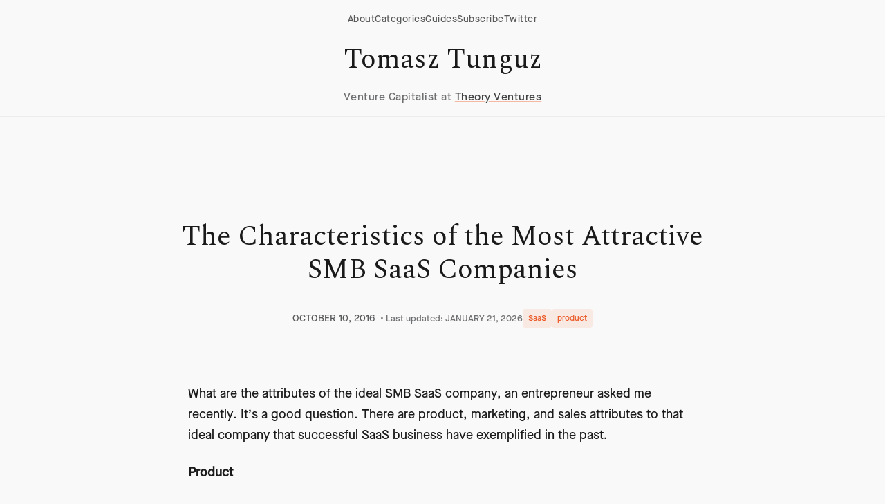

--- FILE ---
content_type: text/html; charset=utf-8
request_url: https://tomtunguz.com/ideal-smb-saas-company/
body_size: 12263
content:
<!DOCTYPE html>
<html lang="en" data-theme="theory-ventures">
<head>
    <meta charset="utf-8">
    <meta name="viewport" content="width=device-width, initial-scale=1">
    
    
    
        
    
    <title>The Characteristics of the Most Attractive SMB SaaS Companies | Tomasz Tunguz</title>
    
    <meta name="description" content="Discover the key attributes of winning SMB SaaS companies, from product design to network effects. Learn proven strategies for building scalable, high-growth software businesses.">

    
    
        <meta name="keywords" content="SMB SaaS, software as a service, NetSuite, Slack, Xero, HubSpot, customer acquisition, network effects, Tomasz Tunguz">
    

    
        <meta name="ai-summary" content="Explore key attributes that define successful SMB SaaS companies, focusing on product design, acquisition strategies, and market positioning.">
    

    
    
        <meta name="author" content="Tomasz Tunguz">
        <link rel="author" href="https://tomtunguz.com/about/">
    

    
    
        <meta name="article:author" content="Tomasz Tunguz">
        <meta name="article:publisher" content="Theory Ventures">
        
            
                <meta name="article:section" content="SaaS">
            
                <meta name="article:section" content="product">
            
        
        
            <meta name="article:published_time" content="2016-10-10T00:00:00Z">
        
        
            <meta name="article:modified_time" content="2026-01-21T17:10:59Z">
        
    

    
    
        <meta property="og:type" content="article">
    
    <meta property="og:title" content="The Characteristics of the Most Attractive SMB SaaS Companies">
    <meta property="og:description" content="Discover the key attributes of winning SMB SaaS companies, from product design to network effects. Learn proven strategies for building scalable, high-growth software businesses.">
    <meta property="og:url" content="https://www.tomtunguz.com/ideal-smb-saas-company/">
    <meta property="og:site_name" content="Tomasz Tunguz">
    
    
    

    
    
        
            
                <meta property="article:tag" content="SMB SaaS">
            
                <meta property="article:tag" content="software as a service">
            
                <meta property="article:tag" content="NetSuite">
            
                <meta property="article:tag" content="Slack">
            
                <meta property="article:tag" content="Xero">
            
                <meta property="article:tag" content="HubSpot">
            
                <meta property="article:tag" content="customer acquisition">
            
                <meta property="article:tag" content="network effects">
            
                <meta property="article:tag" content="Tomasz Tunguz">
            
        
        
            <meta property="article:section" content="SaaS">
        
    

    
    <meta name="twitter:card" content="summary_large_image">
    <meta name="twitter:site" content="@ttunguz">
    <meta name="twitter:creator" content="@ttunguz">
    <meta name="twitter:title" content="The Characteristics of the Most Attractive SMB SaaS Companies">
    <meta name="twitter:description" content="Discover the key attributes of winning SMB SaaS companies, from product design to network effects. Learn proven strategies for building scalable, high-growth software businesses.">
    
    
    

    
    <link rel="preconnect" href="https://fonts.googleapis.com">
    <link rel="preconnect" href="https://fonts.gstatic.com" crossorigin>
    <link rel="preconnect" href="https://res.cloudinary.com">
    
    <link rel="preconnect" href="https://www.googletagmanager.com">
    <link rel="dns-prefetch" href="https://f.convertkit.com">
    

    
    <style>
    :root{--colors--cream:#f9f9f9;--colors--black:#1a1a1a;--colors--orange:#eb5622;--colors--text:#333333;--colors--text-light:#666666;--colors--border:rgba(0,0,0,0.08);--colors--card-bg:#ffffff;--colors--nav-bg:rgba(249,249,249,0.95)}
    @font-face{font-family:'MaisonNeue';src:url('/fonts/MaisonNeue.ttf') format('truetype');font-weight:normal;font-style:normal;font-display:swap}
    *{margin:0;padding:0;box-sizing:border-box}
    html{-webkit-text-size-adjust:100%;font-family:'MaisonNeue',sans-serif;height:100%}
    body{margin:0;background-color:var(--colors--cream);color:var(--colors--text);font-family:'MaisonNeue',sans-serif;font-size:1.125rem;font-weight:400;line-height:1.6;overflow-x:hidden}
    body.homepage-mode{min-height:100vh}
    h1,h2,h3,h4,h5,h6{font-family:'Spectral',serif;margin:0;color:var(--colors--black)}
    a{color:var(--colors--black);text-decoration:underline;text-decoration-color:var(--colors--border);background-color:transparent}
    .navbar{position:fixed;top:0;left:0;right:0;z-index:1000;background:var(--colors--nav-bg);backdrop-filter:blur(10px)}
    </style>

    
    <link href="https://fonts.googleapis.com/css2?family=DM+Sans:ital,opsz,wght@0,9..40,300;0,9..40,400;0,9..40,500;0,9..40,700;1,9..40,300;1,9..40,400;1,9..40,500;1,9..40,700&family=Spectral:ital,wght@0,300;0,400;1,300;1,400&display=swap" rel="stylesheet">

    
    
    
        
    <link rel="stylesheet" href="https://www.tomtunguz.com/css/main.min.5656945a28b540c429d3e215ac586ebbba88dde33e56f947b622307e92edb3b1.css" media="print" onload="this.media='all'">
    <noscript><link rel="stylesheet" href="https://www.tomtunguz.com/css/main.min.5656945a28b540c429d3e215ac586ebbba88dde33e56f947b622307e92edb3b1.css"></noscript>
    
    
    
    <link rel="icon" type="image/x-icon" href="/favicon.ico">
    
    
    
        <script type="application/ld+json">
        {
            "@context": "https://schema.org",
            "@type": ["Article", "WebPage"],
            "headline": "\"The Characteristics of the Most Attractive SMB SaaS Companies\"",
            "description": "\"Discover the key attributes of winning SMB SaaS companies, from product design to network effects. Learn proven strategies for building scalable, high-growth software businesses.\"",
            "articleBody": "\"What are the attributes of the ideal SMB SaaS company, an entrepreneur asked me recently. It\\u0026rsquo;s a good question. There are product, marketing, and sales attributes to that ideal company that successful SaaS business have exemplified in the past.\\nProduct\\nA beautifully designed, simple and elegant product is the first and most important thing.\\nThe product satisfies the top three priority for the software buyer and consequently the software buyer uses a software very frequently. I believe that the next wave of SaaS companies will be centered around workflows, Event Driven SaaS, and this extends to SMB SaaS.\\nFor example, NetSuite is the application many small to medium businesses used to manage their financials. The finance teams of these businesses live within the product, and it has become the system of record for some of the most critical information within the business.\\nThe product has network effects and data network effects. In short as more people use the product and as more information is stored in the database, the more valuable it becomes. Slack is a classic example here. The more people use Slack, the more valuable it becomes, the more information is stored within it, the more people want to search the history, the more people pay. Human network effect plus data network effect reinforcing each other.\\nAcquisition\\nThe product enables self-education of a user. In other words, a user can sign up, immediately understand the value proposition of the product and decide whether or not to use it. This is a combination of a product attribute and an acquisition attribute. Slack is a terrific example.\\nThe product also grows through word-of-mouth as new users fall in love with it and become evangelists, spreading the word within their teams and companies and beyond. Zendesk grew in large part by building relationships with these evangelists.\\nThe company is able to acquire customers through many different channels including organic, channel partners, and a viable online paid acquisition strategy.\\nXero, the New Zealand based accounting company, has leveraged the accountant channel to dominate New Zealand and Australia, and expand into the UK and the United States. By educating accountants who then in turn educate their clients, Xero has built an enormous business.\\nSales \\u0026amp; Marketing\\nIdeally, the company creates a new category, the way that Hubspot defined inbound marketing. Building a brand that is synonymous with a category is a huge strategic advantage.\\nLast, the business and product are able to move upmarket as the market demands it of them. This means that the product can serve midmarket customers and the economics can justify an inside sales team. New Relic\\u0026rsquo;s evolution from smaller accounts into larger enterprise business is a great example.\\nI don\\u0026rsquo;t have the answer to building an amazing SMB SaaS company. I\\u0026rsquo;ve written a list of the attributes of some of the most successful companies. Just because a new SaaS startup might embody many of the attributes the list I\\u0026rsquo;ve written above doesn\\u0026rsquo;t mean they will be successful. The business could be a Ford Edsel, even with all the market research and theoretical advantages in hand.\\nBut as the illustrious list of successes above demonstrates these attributes do correlate with great success.\\n\"",
            "wordCount":  533 ,
            "author": {
                "@type": "Person",
                "name": "Tomasz Tunguz",
                "url": "https://tomtunguz.com/about/",
                "jobTitle": "General Partner",
                "worksFor": {
                    "@type": "Organization",
                    "name": "Theory Ventures"
                },
                
                "alumniOf": [
                    
                        "Dartmouth MEM"
                    
                        ,"Google PM"
                    
                        ,"Venture Capitalist"
                    
                ],
                
                
                "knowsAbout": "[\"Venture Capital\",\"AI \\u0026 Machine Learning\",\"Enterprise Software\",\"Data Analytics\",\"Investment Strategy\"]",
                
                "sameAs": [
                    "https://twitter.com/ttunguz",
                    "https://www.linkedin.com/in/tomasztunguz/",
                    "https:\/\/www.bloomberg.com\/news\/articles\/2025-04-30\/google-places-ads-inside-chatbot-conversations-with-ai-startups",
                    "https:\/\/www.wsj.com\/tech\/tech-media-telecom-roundup-market-talk-f8f0355a",
                    "https:\/\/www.economist.com\/business\/2023\/07\/25\/next-generation-googles-run-a-tighter-ship"
                ]
            },
            "publisher": {
                "@type": "Organization",
                "name": "Theory Ventures",
                "url": "https://theoryvc.com",
                "logo": {
                    "@type": "ImageObject",
                    "url": "https://theoryvc.com/logo.png",
                    "width": 400,
                    "height": 400
                }
            },
            "datePublished": "2016-10-10T00:00:00Z",
            
                "dateModified": "2026-01-21T17:10:59Z",
            
            "mainEntityOfPage": {
                "@type": "WebPage",
                "@id": "https:\/\/www.tomtunguz.com\/ideal-smb-saas-company\/",
                "breadcrumb": {
                    "@type": "BreadcrumbList",
                    "itemListElement": [
                        {
                            "@type": "ListItem",
                            "position": 1,
                            "name": "Home",
                            "item": "https:\/\/www.tomtunguz.com\/"
                        },
                        {
                            "@type": "ListItem",
                            "position": 2,
                            "name": "Post",
                            "item": "https:\/\/www.tomtunguz.com\/post/"
                        },
                        {
                            "@type": "ListItem",
                            "position": 3,
                            "name": "SaaS",
                            "item": "https:\/\/www.tomtunguz.com\/categories/saas/"
                        },
                        {
                            "@type": "ListItem",
                            "position": 4,
                            "name": "The Characteristics of the Most Attractive SMB SaaS Companies",
                            "item": "https:\/\/www.tomtunguz.com\/ideal-smb-saas-company\/"
                        }
                    ]
                }
            },
            "articleSection": "[\"SaaS\",\"product\"]",
            "keywords": "[\"SMB SaaS\",\"software as a service\",\"NetSuite\",\"Slack\",\"Xero\",\"HubSpot\",\"customer acquisition\",\"network effects\",\"Tomasz Tunguz\"]",
            "audience": "[\"Identifying characteristics of successful SaaS companies for investment decisions\",\"Developing strategies for launching a new SMB SaaS product\",\"Understanding market trends in the SaaS industry\"]"
        }
        </script>
    

    
        
        <script>
          
          function loadGA4() {
            var script = document.createElement('script');
            script.src = 'https://www.googletagmanager.com/gtag/js?id=G-4F4YS21RXL';
            script.async = true;
            document.head.appendChild(script);

            window.dataLayer = window.dataLayer || [];
            function gtag(){dataLayer.push(arguments);}
            window.gtag = gtag;
            gtag('js', new Date());

            
            gtag('config', 'G-4F4YS21RXL', {
              'send_page_view': true,
              'page_title': 'The Characteristics of the Most Attractive SMB SaaS Companies',
              'page_location': window.location.href,
              'engagement_time_msec': 100
            });

            
            var scrollDepth = 0;
            window.addEventListener('scroll', function() {
              var depth = Math.round((window.scrollY / (document.body.scrollHeight - window.innerHeight)) * 100);
              if (depth > scrollDepth && depth % 25 === 0) {
                scrollDepth = depth;
                gtag('event', 'scroll', { 'percent_scrolled': depth });
              }
            });

            
            var startTime = Date.now();
            window.addEventListener('beforeunload', function() {
              var timeOnPage = Math.round((Date.now() - startTime) / 1000);
              gtag('event', 'timing_complete', { 'name': 'page_read_time', 'value': timeOnPage });
            });
          }

          
          if ('requestIdleCallback' in window) {
            requestIdleCallback(loadGA4, { timeout: 2000 });
          } else {
            setTimeout(loadGA4, 100);
          }
        </script>

        
        <script>
          if ('requestIdleCallback' in window) {
            requestIdleCallback(function() {
              var ck = document.createElement('script');
              ck.async = true;
              ck.dataset.uid = '9d2fbc53bb';
              ck.src = 'https://ttunguz.kit.com/9d2fbc53bb/index.js';
              document.head.appendChild(ck);
            }, { timeout: 3000 });
          } else {
            setTimeout(function() {
              var ck = document.createElement('script');
              ck.async = true;
              ck.dataset.uid = '9d2fbc53bb';
              ck.src = 'https://ttunguz.kit.com/9d2fbc53bb/index.js';
              document.head.appendChild(ck);
            }, 1000);
          }
        </script>
    

    
    














    
    
        <meta name="article:question" content="What makes a successful SMB SaaS company?">
    
        <meta name="article:question" content="How do network effects impact SaaS businesses?">
    
        <meta name="article:question" content="What are effective customer acquisition strategies for SaaS?">
    
        <meta name="article:question" content="Examples of successful SMB SaaS companies">
    
        <meta name="article:question" content="How to design a SaaS product for small businesses?">
    



    
    
        <meta name="article:topic" content="SaaS growth strategies">
    
        <meta name="article:topic" content="customer acquisition in SaaS">
    
        <meta name="article:topic" content="network effects in technology">
    
        <meta name="article:topic" content="product design for software">
    




    
        <meta name="article:usecase1" content="Identifying characteristics of successful SaaS companies for investment decisions">
    
        <meta name="article:usecase2" content="Developing strategies for launching a new SMB SaaS product">
    
        <meta name="article:usecase3" content="Understanding market trends in the SaaS industry">
    




    <script type="application/ld+json">
    {
        "@context": "https://schema.org",
        "@type": "BreadcrumbList",
        "itemListElement": [
            {
                "@type": "ListItem",
                "position": 1,
                "name": "Home",
                "item": "https:\/\/www.tomtunguz.com\/"
            },
            {
                "@type": "ListItem",
                "position": 2,
                "name": "Post",
                "item": "https:\/\/www.tomtunguz.com\/post/"
            },
            {
                "@type": "ListItem",
                "position": 3,
                "name": "SaaS",
                "item": "https:\/\/www.tomtunguz.com\/categories/saas/"
            },
            {
                "@type": "ListItem",
                "position": 4,
                "name": "The Characteristics of the Most Attractive SMB SaaS Companies",
                "item": "https:\/\/www.tomtunguz.com\/ideal-smb-saas-company\/"
            }
        ]
    }
    </script>





    <script type="application/ld+json">
    {
        "@context": "https://schema.org",
        "@type": "ItemList",
        "name": "Related Articles",
        "description": "Articles related to The Characteristics of the Most Attractive SMB SaaS Companies",
        "itemListElement": [
            
            {
                "@type": "Article",
                "position":  1 ,
                "name": "The Five Characteristics of An Ideal SaaS Company",
                "url": "https:\/\/www.tomtunguz.com\/five-characteristics-of-an-ideal-saas-company\/",
                "description": "Discover the 5 essential traits of winning SaaS companies, from core product value to growth metrics. Key insights for founders backed by VC data and 7.6x revenue multiples.",
                "author": {
                    "@type": "Person",
                    "name": "Tomasz Tunguz"
                },
                "datePublished": "2013-07-15T00:00:00Z"
            },
            
            {
                "@type": "Article",
                "position":  2 ,
                "name": "Five Questions About The Future of Chatbots",
                "url": "https:\/\/www.tomtunguz.com\/bot-use-cases\/",
                "description": "Explore 5 critical questions shaping chatbot platforms, from infrastructure and monetization to AI language evolution. Key insights for startup founders and investors.",
                "author": {
                    "@type": "Person",
                    "name": "Tomasz Tunguz"
                },
                "datePublished": "2016-04-14T00:00:00Z"
            },
            
            {
                "@type": "Article",
                "position":  3 ,
                "name": "Debunking the Myths of Social, Viral and Community",
                "url": "https:\/\/www.tomtunguz.com\/debuking-the-myths-of-social-viral-community\/",
                "description": "Explore the key differences between social products, viral growth, and community building in startups. Data-driven insights for founders on tech adoption \u0026 growth.",
                "author": {
                    "@type": "Person",
                    "name": "Tomasz Tunguz"
                },
                "datePublished": "2013-06-21T00:00:00Z"
            }
            
        ]
    }
    </script>




    <script type="application/ld+json">
    {
        "@context": "https://schema.org",
        "@type": "FAQPage",
        "mainEntity": [
            
            {
                "@type": "Question",
                "name": "What makes a successful SMB SaaS company?",
                "acceptedAnswer": {
                    "@type": "Answer",
                    "text": "Discover the key attributes of winning SMB SaaS companies, from product design to network effects. Learn proven strategies for building scalable, high-growth software businesses."
                }
            },
            
            {
                "@type": "Question",
                "name": "How do network effects impact SaaS businesses?",
                "acceptedAnswer": {
                    "@type": "Answer",
                    "text": "Discover the key attributes of winning SMB SaaS companies, from product design to network effects. Learn proven strategies for building scalable, high-growth software businesses."
                }
            },
            
            {
                "@type": "Question",
                "name": "What are effective customer acquisition strategies for SaaS?",
                "acceptedAnswer": {
                    "@type": "Answer",
                    "text": "Discover the key attributes of winning SMB SaaS companies, from product design to network effects. Learn proven strategies for building scalable, high-growth software businesses."
                }
            },
            
            {
                "@type": "Question",
                "name": "Examples of successful SMB SaaS companies",
                "acceptedAnswer": {
                    "@type": "Answer",
                    "text": "Discover the key attributes of winning SMB SaaS companies, from product design to network effects. Learn proven strategies for building scalable, high-growth software businesses."
                }
            },
            
            {
                "@type": "Question",
                "name": "How to design a SaaS product for small businesses?",
                "acceptedAnswer": {
                    "@type": "Answer",
                    "text": "Discover the key attributes of winning SMB SaaS companies, from product design to network effects. Learn proven strategies for building scalable, high-growth software businesses."
                }
            }
            
        ]
    }
    </script>



<script type="application/ld+json">
{
    "@context": "https://schema.org",
    "@type": "Person",
    "name": "Tomasz Tunguz",
    "jobTitle": "General Partner",
    "worksFor": {
        "@type": "Organization",
        "name": "Theory Ventures",
        "url": "https://theoryvc.com"
    },
    "url": "https://tomtunguz.com",
    "sameAs": [
        "https://twitter.com/ttunguz",
        "https://www.linkedin.com/in/tomasztunguz/",
        "https://theoryvc.com/team/tomasz-tunguz"
    ],
    "knowsAbout": [
        "Venture Capital",
        "SaaS Metrics",
        "Startup Strategy",
        "AI and Machine Learning",
        "Web3 and Blockchain",
        "Data Analytics",
        "Enterprise Software"
    ],
    "description": "General Partner at Theory Ventures, focusing on AI-first companies and data-driven startups. Author of popular blog on SaaS metrics and venture capital trends."
}
</script>






    
    


</head>
<body class="homepage-mode">
    
    <a href="#main-content" class="skip-link">Skip to main content</a>
<header>
    <div class="navbar" role="banner">
        <div class="nav-wrap">
            
            <nav class="top-nav">
                <a href="/about" class="top-nav-link">About</a>
                <a href="/categories" class="top-nav-link">Categories</a>
                <a href="/guides" class="top-nav-link">Guides</a>
                <a href="https://ttunguz.kit.com/ef0a779b9c" class="top-nav-link">Subscribe</a>
                <a href="https://twitter.com/ttunguz" class="top-nav-link">Twitter</a>
            </nav>
            
            
            <div class="site-branding">
                <a href="/" class="site-title">Tomasz Tunguz</a>
                <p class="site-tagline">Venture Capitalist at <a href="https://theoryvc.com" class="theory-ventures-link">Theory Ventures</a></p>
            </div>
        </div>
    </div>
</header>

    
    <main id="main-content">
        
<div class="blog-post-section">
    <div class="max-width padding-m">
        <article class="blog-post">
            <header class="post-header">
                <h1 class="post-title">The Characteristics of the Most Attractive SMB SaaS Companies</h1>

                <div class="post-meta">
                    <time datetime="2016-10-10T00:00:00Z" class="post-date">
                        OCTOBER 10, 2016
                    </time>

                    
                        
                            <span class="post-updated">
                                • Last updated: JANUARY 21, 2026
                            </span>
                        
                    
                    
                    
                        <div class="post-categories">
                            
                                <span class="category-tag">SaaS</span>
                            
                                <span class="category-tag">product</span>
                            
                        </div>
                    
                </div>
            </header>

            <div class="post-content">
                <p>What are the attributes of the ideal SMB SaaS company, an entrepreneur asked me recently.  It&rsquo;s a good question.  There are product, marketing, and sales attributes to that ideal company that successful SaaS business have exemplified in the past.</p>
<p><strong>Product</strong></p>
<p>A beautifully designed, simple and elegant product is the first and most important thing.</p>
<p>The product satisfies the top three priority for the software buyer and consequently the software buyer uses a software very frequently.  I believe that the next wave of SaaS companies will be centered around workflows, <a href="http://tomtunguz.com/event-driven-saas/">Event Driven SaaS</a>, and this extends to SMB SaaS.</p>
<p>For example, NetSuite is the application many small to medium businesses used to manage their financials. The finance teams of these businesses live within the product, and it has become the system of record for some of the most critical information within the business.</p>
<p>The product has network effects and data network effects. In short as more people use the product and as more information is stored in the database, the more valuable it becomes. Slack is a classic example here. The more people use Slack, the more valuable it becomes, the more information is stored within it, the more people want to search the history, the more people pay. Human network effect plus data network effect reinforcing each other.</p>
<p><strong>Acquisition</strong></p>
<p>The product enables self-education of a user. In other words, a user can sign up, immediately understand the value proposition of the product and decide whether or not to use it. This is a combination of a product attribute and an acquisition attribute. Slack is a terrific example.</p>
<p>The product also grows through word-of-mouth as new users fall in love with it and become evangelists, spreading the word within their teams and companies and beyond. Zendesk grew in large part by building relationships with these evangelists.</p>
<p>The company is able to acquire customers through many different channels including organic, channel partners, and a viable online paid acquisition strategy.</p>
<p>Xero, the New Zealand based accounting company, has leveraged the accountant channel to dominate New Zealand and Australia, and expand into the UK and the United States. By educating accountants who then in turn educate their clients, Xero has built an enormous business.</p>
<p><strong>Sales &amp; Marketing</strong></p>
<p>Ideally, the company creates a new category, the way that Hubspot defined inbound marketing. Building a brand that is synonymous with a category is a huge strategic advantage.</p>
<p>Last, the business and product are able to move upmarket as the market demands it of them. This means that the product can serve midmarket customers and the economics can justify an inside sales team. New Relic&rsquo;s evolution from smaller accounts into larger enterprise business is a great example.</p>
<p>I don&rsquo;t have the answer to building an amazing SMB SaaS company. I&rsquo;ve written a list of the attributes of some of the most successful companies. Just because a new SaaS startup might embody many of the attributes the list I&rsquo;ve written above doesn&rsquo;t mean they will be successful. The business could be a <a href="https://en.wikipedia.org/wiki/Edsel">Ford Edsel</a>, even with all the market research and theoretical advantages in hand.</p>
<p>But as the illustrious list of successes above demonstrates these attributes do correlate with great success.</p>

            </div>
            

        </article>
        
        
        <div style="margin-top: 0; padding-top: 20px; border-top: 1px solid #eee;">
            <p style="text-align: center; color: #666; font-size: 0.9em; margin-bottom: 20px;">
                The 1-minute read that turns tech data into strategic advantage.<br>
                Read by 150k+ founders & operators.
            </p>
            <script src="https://f.convertkit.com/ckjs/ck.5.js"></script>
            <form action="https://app.kit.com/forms/1976591/subscriptions" class="seva-form formkit-form" method="post" data-sv-form="1976591" data-uid="db710ffa36" data-format="inline" data-version="5" data-options="{&quot;settings&quot;:{&quot;after_subscribe&quot;:{&quot;action&quot;:&quot;message&quot;,&quot;success_message&quot;:&quot;Success! Now check your email to confirm your subscription.&quot;,&quot;redirect_url&quot;:&quot;&quot;},&quot;analytics&quot;:{&quot;google&quot;:null,&quot;fathom&quot;:null,&quot;facebook&quot;:null,&quot;segment&quot;:null,&quot;pinterest&quot;:null,&quot;sparkloop&quot;:null,&quot;googletagmanager&quot;:null},&quot;modal&quot;:{&quot;trigger&quot;:&quot;timer&quot;,&quot;scroll_percentage&quot;:null,&quot;timer&quot;:5,&quot;devices&quot;:&quot;all&quot;,&quot;show_once_every&quot;:15},&quot;powered_by&quot;:{&quot;show&quot;:false,&quot;url&quot;:&quot;https://kit.com/features/forms?utm_campaign=poweredby&amp;utm_content=form&amp;utm_medium=referral&amp;utm_source=dynamic&quot;},&quot;recaptcha&quot;:{&quot;enabled&quot;:false},&quot;return_visitor&quot;:{&quot;action&quot;:&quot;show&quot;,&quot;custom_content&quot;:&quot;&quot;},&quot;slide_in&quot;:{&quot;display_in&quot;:&quot;bottom_right&quot;,&quot;trigger&quot;:&quot;timer&quot;,&quot;scroll_percentage&quot;:null,&quot;timer&quot;:5,&quot;devices&quot;:&quot;all&quot;,&quot;show_once_every&quot;:15},&quot;sticky_bar&quot;:{&quot;display_in&quot;:&quot;top&quot;,&quot;trigger&quot;:&quot;timer&quot;,&quot;scroll_percentage&quot;:null,&quot;timer&quot;:5,&quot;devices&quot;:&quot;all&quot;,&quot;show_once_every&quot;:15}},&quot;version&quot;:&quot;5&quot;}" min-width="400 500 600 700 800"><div data-style="clean"><ul class="formkit-alert formkit-alert-error" data-element="errors" data-group="alert"></ul><div data-element="fields" data-stacked="false" class="seva-fields formkit-fields"><div class="formkit-field"><input class="formkit-input" name="email_address" aria-label="Email Address" placeholder="Email Address" required="" type="email" style="color: rgb(0, 0, 0); border-color: rgb(227, 227, 227); border-radius: 4px; font-weight: 400;"></div><button data-element="submit" class="formkit-submit formkit-submit" style="color: rgb(255, 255, 255); background-color: rgb(238, 171, 114); border-radius: 4px; font-weight: 400;"><div class="formkit-spinner"><div></div><div></div><div></div></div><span class="">Subscribe</span></button></div></div><style>.formkit-form[data-uid="db710ffa36"] *{box-sizing:border-box;}.formkit-form[data-uid="db710ffa36"]{-webkit-font-smoothing:antialiased;-moz-osx-font-smoothing:grayscale;}.formkit-form[data-uid="db710ffa36"] legend{border:none;font-size:inherit;margin-bottom:10px;padding:0;position:relative;display:table;}.formkit-form[data-uid="db710ffa36"] fieldset{border:0;padding:0.01em 0 0 0;margin:0;min-width:0;}.formkit-form[data-uid="db710ffa36"] body:not(:-moz-handler-blocked) fieldset{display:table-cell;}.formkit-form[data-uid="db710ffa36"] h1,.formkit-form[data-uid="db710ffa36"] h2,.formkit-form[data-uid="db710ffa36"] h3,.formkit-form[data-uid="db710ffa36"] h4,.formkit-form[data-uid="db710ffa36"] h5,.formkit-form[data-uid="db710ffa36"] h6{color:inherit;font-size:inherit;font-weight:inherit;}.formkit-form[data-uid="db710ffa36"] h2{font-size:1.5em;margin:1em 0;}.formkit-form[data-uid="db710ffa36"] h3{font-size:1.17em;margin:1em 0;}.formkit-form[data-uid="db710ffa36"] p{color:inherit;font-size:inherit;font-weight:inherit;}.formkit-form[data-uid="db710ffa36"] ol:not([template-default]),.formkit-form[data-uid="db710ffa36"] ul:not([template-default]),.formkit-form[data-uid="db710ffa36"] blockquote:not([template-default]){text-align:left;}.formkit-form[data-uid="db710ffa36"] p:not([template-default]),.formkit-form[data-uid="db710ffa36"] hr:not([template-default]),.formkit-form[data-uid="db710ffa36"] blockquote:not([template-default]),.formkit-form[data-uid="db710ffa36"] ol:not([template-default]),.formkit-form[data-uid="db710ffa36"] ul:not([template-default]){color:inherit;font-style:initial;}.formkit-form[data-uid="db710ffa36"] .ordered-list,.formkit-form[data-uid="db710ffa36"] .unordered-list{list-style-position:outside !important;padding-left:1em;}.formkit-form[data-uid="db710ffa36"] .list-item{padding-left:0;}.formkit-form[data-uid="db710ffa36"][data-format="modal"]{display:none;}.formkit-form[data-uid="db710ffa36"][data-format="slide in"]{display:none;}.formkit-form[data-uid="db710ffa36"][data-format="sticky bar"]{display:none;}.formkit-sticky-bar .formkit-form[data-uid="db710ffa36"][data-format="sticky bar"]{display:block;}.formkit-form[data-uid="db710ffa36"] .formkit-input,.formkit-form[data-uid="db710ffa36"] .formkit-select,.formkit-form[data-uid="db710ffa36"] .formkit-checkboxes{width:100%;}.formkit-form[data-uid="db710ffa36"] .formkit-button,.formkit-form[data-uid="db710ffa36"] .formkit-submit{border:0;border-radius:5px;color:#ffffff;cursor:pointer;display:inline-block;text-align:center;font-size:15px;font-weight:500;cursor:pointer;margin-bottom:15px;overflow:hidden;padding:0;position:relative;vertical-align:middle;}.formkit-form[data-uid="db710ffa36"] .formkit-button:hover,.formkit-form[data-uid="db710ffa36"] .formkit-submit:hover,.formkit-form[data-uid="db710ffa36"] .formkit-button:focus,.formkit-form[data-uid="db710ffa36"] .formkit-submit:focus{outline:none;}.formkit-form[data-uid="db710ffa36"] .formkit-button:hover > span,.formkit-form[data-uid="db710ffa36"] .formkit-submit:hover > span,.formkit-form[data-uid="db710ffa36"] .formkit-button:focus > span,.formkit-form[data-uid="db710ffa36"] .formkit-submit:focus > span{background-color:rgba(0,0,0,0.1);}.formkit-form[data-uid="db710ffa36"] .formkit-button > span,.formkit-form[data-uid="db710ffa36"] .formkit-submit > span{display:block;-webkit-transition:all 300ms ease-in-out;transition:all 300ms ease-in-out;padding:12px 24px;}.formkit-form[data-uid="db710ffa36"] .formkit-input{background:#ffffff;font-size:15px;padding:12px;border:1px solid #e3e3e3;-webkit-flex:1 0 auto;-ms-flex:1 0 auto;flex:1 0 auto;line-height:1.4;margin:0;-webkit-transition:border-color ease-out 300ms;transition:border-color ease-out 300ms;}.formkit-form[data-uid="db710ffa36"] .formkit-input:focus{outline:none;border-color:#1677be;-webkit-transition:border-color ease 300ms;transition:border-color ease 300ms;}.formkit-form[data-uid="db710ffa36"] .formkit-input::-webkit-input-placeholder{color:inherit;opacity:0.8;}.formkit-form[data-uid="db710ffa36"] .formkit-input::-moz-placeholder{color:inherit;opacity:0.8;}.formkit-form[data-uid="db710ffa36"] .formkit-input:-ms-input-placeholder{color:inherit;opacity:0.8;}.formkit-form[data-uid="db710ffa36"] .formkit-input::placeholder{color:inherit;opacity:0.8;}.formkit-form[data-uid="db710ffa36"] [data-group="dropdown"]{position:relative;display:inline-block;width:100%;}.formkit-form[data-uid="db710ffa36"] [data-group="dropdown"]::before{content:"";top:calc(50% - 2.5px);right:10px;position:absolute;pointer-events:none;border-color:#4f4f4f transparent transparent transparent;border-style:solid;border-width:6px 6px 0 6px;height:0;width:0;z-index:999;}.formkit-form[data-uid="db710ffa36"] [data-group="dropdown"] select{height:auto;width:100%;cursor:pointer;color:#333333;line-height:1.4;margin-bottom:0;padding:0 6px;-webkit-appearance:none;-moz-appearance:none;appearance:none;font-size:15px;padding:12px;padding-right:25px;border:1px solid #e3e3e3;background:#ffffff;}.formkit-form[data-uid="db710ffa36"] [data-group="dropdown"] select:focus{outline:none;}.formkit-form[data-uid="db710ffa36"] [data-group="checkboxes"]{text-align:left;margin:0;}.formkit-form[data-uid="db710ffa36"] [data-group="checkboxes"] [data-group="checkbox"]{margin-bottom:10px;}.formkit-form[data-uid="db710ffa36"] [data-group="checkboxes"] [data-group="checkbox"] *{cursor:pointer;}.formkit-form[data-uid="db710ffa36"] [data-group="checkboxes"] [data-group="checkbox"]:last-of-type{margin-bottom:0;}.formkit-form[data-uid="db710ffa36"] [data-group="checkboxes"] [data-group="checkbox"] input[type="checkbox"]{display:none;}.formkit-form[data-uid="db710ffa36"] [data-group="checkboxes"] [data-group="checkbox"] input[type="checkbox"] + label::after{content:none;}.formkit-form[data-uid="db710ffa36"] [data-group="checkboxes"] [data-group="checkbox"] input[type="checkbox"]:checked + label::after{border-color:#ffffff;content:"";}.formkit-form[data-uid="db710ffa36"] [data-group="checkboxes"] [data-group="checkbox"] input[type="checkbox"]:checked + label::before{background:#10bf7a;border-color:#10bf7a;}.formkit-form[data-uid="db710ffa36"] [data-group="checkboxes"] [data-group="checkbox"] label{position:relative;display:inline-block;padding-left:28px;}.formkit-form[data-uid="db710ffa36"] [data-group="checkboxes"] [data-group="checkbox"] label::before,.formkit-form[data-uid="db710ffa36"] [data-group="checkboxes"] [data-group="checkbox"] label::after{position:absolute;content:"";display:inline-block;}.formkit-form[data-uid="db710ffa36"] [data-group="checkboxes"] [data-group="checkbox"] label::before{height:16px;width:16px;border:1px solid #e3e3e3;background:#ffffff;left:0px;top:3px;}.formkit-form[data-uid="db710ffa36"] [data-group="checkboxes"] [data-group="checkbox"] label::after{height:4px;width:8px;border-left:2px solid #4d4d4d;border-bottom:2px solid #4d4d4d;-webkit-transform:rotate(-45deg);-ms-transform:rotate(-45deg);transform:rotate(-45deg);left:4px;top:8px;}.formkit-form[data-uid="db710ffa36"] .formkit-alert{background:#f9fafb;border:1px solid #e3e3e3;border-radius:5px;-webkit-flex:1 0 auto;-ms-flex:1 0 auto;flex:1 0 auto;list-style:none;margin:25px auto;padding:12px;text-align:center;width:100%;}.formkit-form[data-uid="db710ffa36"] .formkit-alert:empty{display:none;}.formkit-form[data-uid="db710ffa36"] .formkit-alert-success{background:#d3fbeb;border-color:#10bf7a;color:#0c905c;}.formkit-form[data-uid="db710ffa36"] .formkit-alert-error{background:#fde8e2;border-color:#f2643b;color:#ea4110;}.formkit-form[data-uid="db710ffa36"] .formkit-spinner{display:-webkit-box;display:-webkit-flex;display:-ms-flexbox;display:flex;height:0px;width:0px;margin:0 auto;position:absolute;top:0;left:0;right:0;width:0px;overflow:hidden;text-align:center;-webkit-transition:all 300ms ease-in-out;transition:all 300ms ease-in-out;}.formkit-form[data-uid="db710ffa36"] .formkit-spinner > div{margin:auto;width:12px;height:12px;background-color:#fff;opacity:0.3;border-radius:100%;display:inline-block;-webkit-animation:formkit-bouncedelay-formkit-form-data-uid-db710ffa36- 1.4s infinite ease-in-out both;animation:formkit-bouncedelay-formkit-form-data-uid-db710ffa36- 1.4s infinite ease-in-out both;}.formkit-form[data-uid="db710ffa36"] .formkit-spinner > div:nth-child(1){-webkit-animation-delay:-0.32s;animation-delay:-0.32s;}.formkit-form[data-uid="db710ffa36"] .formkit-spinner > div:nth-child(2){-webkit-animation-delay:-0.16s;animation-delay:-0.16s;}.formkit-form[data-uid="db710ffa36"] .formkit-submit[data-active] .formkit-spinner{opacity:1;height:100%;width:50px;}.formkit-form[data-uid="db710ffa36"] .formkit-submit[data-active] .formkit-spinner ~ span{opacity:0;}.formkit-form[data-uid="db710ffa36"] .formkit-powered-by[data-active="false"]{opacity:0.35;}.formkit-form[data-uid="db710ffa36"] .formkit-powered-by-convertkit-container{display:-webkit-box;display:-webkit-flex;display:-ms-flexbox;display:flex;width:100%;margin:10px 0;position:relative;}.formkit-form[data-uid="db710ffa36"] .formkit-powered-by-convertkit-container[data-active="false"]{opacity:0.35;}.formkit-form[data-uid="db710ffa36"] .formkit-powered-by-convertkit{-webkit-align-items:center;-webkit-box-align:center;-ms-flex-align:center;align-items:center;background-color:#ffffff;border-radius:9px;color:#3d3d3d;cursor:pointer;display:block;height:36px;margin:0 auto;opacity:0.95;padding:0;-webkit-text-decoration:none;text-decoration:none;text-indent:100%;-webkit-transition:ease-in-out all 200ms;transition:ease-in-out all 200ms;white-space:nowrap;overflow:hidden;-webkit-user-select:none;-moz-user-select:none;-ms-user-select:none;user-select:none;width:157px;background-repeat:no-repeat;background-position:center;background-image:url("data:image/svg+xml;charset=utf8,%3Csvg width='133' height='36' viewBox='0 0 133 36' fill='none' xmlns='http://www.w3.org/2000/svg'%3E%3Cpath d='M0.861 25.5C0.735 25.5 0.651 25.416 0.651 25.29V10.548C0.651 10.422 0.735 10.338 0.861 10.338H6.279C9.072 10.338 10.668 11.451 10.668 13.824C10.668 15.819 9.219 16.932 8.001 17.226C7.707 17.268 7.707 17.625 8.022 17.688C9.912 18.108 11.088 19.116 11.088 21.321C11.088 23.715 9.429 25.5 6.426 25.5H0.861ZM5.397 23.085C6.825 23.085 7.518 22.224 7.518 21.006C7.518 19.683 6.825 18.948 5.397 18.948H4.2V23.085H5.397ZM5.313 16.617C6.51 16.617 7.245 15.945 7.245 14.601C7.245 13.383 6.51 12.753 5.25 12.753H4.2V16.617H5.313ZM17.9758 23.883C17.9758 23.568 17.6608 23.505 17.5348 23.799C17.0308 24.954 16.1698 25.731 14.5528 25.731C12.8728 25.731 12.0958 24.471 12.0958 22.707V14.937C12.0958 14.811 12.1798 14.727 12.3058 14.727H15.2248C15.3508 14.727 15.4348 14.811 15.4348 14.937V21.657C15.4348 22.581 15.7708 23.022 16.4638 23.022C17.1778 23.022 17.6188 22.581 17.6188 21.657V14.937C17.6188 14.811 17.7028 14.727 17.8288 14.727H20.7478C20.8738 14.727 20.9578 14.811 20.9578 14.937V25.29C20.9578 25.416 20.8738 25.5 20.7478 25.5H18.1858C18.0598 25.5 17.9758 25.416 17.9758 25.29V23.883ZM25.6141 25.29C25.6141 25.416 25.5301 25.5 25.4041 25.5H22.4851C22.3591 25.5 22.2751 25.416 22.2751 25.29V14.937C22.2751 14.811 22.3591 14.727 22.4851 14.727H25.4041C25.5301 14.727 25.6141 14.811 25.6141 14.937V25.29ZM23.9131 13.74C22.8001 13.74 22.0441 12.942 22.0441 11.934C22.0441 10.926 22.8001 10.107 23.9131 10.107C25.0051 10.107 25.7611 10.926 25.7611 11.934C25.7611 12.942 25.0051 13.74 23.9131 13.74ZM26.7883 10.548C26.7883 10.422 26.8723 10.338 26.9983 10.338H29.9173C30.0433 10.338 30.1273 10.422 30.1273 10.548V22.056C30.1273 22.749 30.2533 23.085 30.8203 23.085C31.0093 23.085 31.1983 23.043 31.3663 23.001C31.5133 22.959 31.6183 22.959 31.6183 23.127V25.059C31.6183 25.164 31.5763 25.269 31.4923 25.311C30.9673 25.521 30.2953 25.71 29.5813 25.71C27.7123 25.71 26.7883 24.639 26.7883 22.476V10.548ZM32.4237 14.727C32.8227 14.727 32.9277 14.538 32.9697 14.055L33.1167 12.039C33.1167 11.913 33.2217 11.829 33.3477 11.829H35.8887C36.0147 11.829 36.0987 11.913 36.0987 12.039V14.517C36.0987 14.643 36.1827 14.727 36.3087 14.727H38.2827C38.4087 14.727 38.4927 14.811 38.4927 14.937V16.659C38.4927 16.785 38.4087 16.869 38.2827 16.869H36.0777V22.056C36.0777 22.875 36.5397 23.085 37.0647 23.085C37.4847 23.085 37.9467 22.938 38.3247 22.707C38.4717 22.623 38.5767 22.665 38.5767 22.833V24.828C38.5767 24.933 38.5347 25.017 38.4507 25.08C37.8417 25.458 36.9807 25.71 36.0357 25.71C34.2927 25.71 32.7387 24.912 32.7387 22.476V16.869H31.8567C31.7307 16.869 31.6467 16.785 31.6467 16.659V14.937C31.6467 14.811 31.7307 14.727 31.8567 14.727H32.4237ZM51.3808 14.727C51.5068 14.727 51.5908 14.79 51.6118 14.916L52.3888 19.851L52.5778 21.174C52.6198 21.468 52.9558 21.468 52.9768 21.174C53.0398 20.712 53.0818 20.271 53.1658 19.83L53.8798 14.916C53.9008 14.79 53.9848 14.727 54.1108 14.727H56.6728C56.8198 14.727 56.8828 14.811 56.8618 14.958L54.6778 25.311C54.6568 25.437 54.5728 25.5 54.4468 25.5H51.3178C51.1918 25.5 51.1078 25.437 51.0868 25.311L50.1208 20.082L49.8898 18.633C49.8688 18.444 49.6588 18.444 49.6378 18.633L49.4068 20.103L48.5458 25.311C48.5248 25.437 48.4408 25.5 48.3148 25.5H45.2068C45.0808 25.5 44.9968 25.437 44.9758 25.311L42.8128 14.958C42.7918 14.811 42.8548 14.727 43.0018 14.727H45.9628C46.0888 14.727 46.1728 14.79 46.1938 14.916L46.9288 19.83C47.0128 20.271 47.0758 20.754 47.1388 21.195C47.2018 21.51 47.4748 21.531 47.5378 21.195L47.7478 19.872L48.6088 14.916C48.6298 14.79 48.7138 14.727 48.8398 14.727H51.3808ZM61.1582 25.29C61.1582 25.416 61.0742 25.5 60.9482 25.5H58.0292C57.9032 25.5 57.8192 25.416 57.8192 25.29V14.937C57.8192 14.811 57.9032 14.727 58.0292 14.727H60.9482C61.0742 14.727 61.1582 14.811 61.1582 14.937V25.29ZM59.4572 13.74C58.3442 13.74 57.5882 12.942 57.5882 11.934C57.5882 10.926 58.3442 10.107 59.4572 10.107C60.5492 10.107 61.3052 10.926 61.3052 11.934C61.3052 12.942 60.5492 13.74 59.4572 13.74ZM62.8154 14.727C63.2144 14.727 63.3194 14.538 63.3614 14.055L63.5084 12.039C63.5084 11.913 63.6134 11.829 63.7394 11.829H66.2804C66.4064 11.829 66.4904 11.913 66.4904 12.039V14.517C66.4904 14.643 66.5744 14.727 66.7004 14.727H68.6744C68.8004 14.727 68.8844 14.811 68.8844 14.937V16.659C68.8844 16.785 68.8004 16.869 68.6744 16.869H66.4694V22.056C66.4694 22.875 66.9314 23.085 67.4564 23.085C67.8764 23.085 68.3384 22.938 68.7164 22.707C68.8634 22.623 68.9684 22.665 68.9684 22.833V24.828C68.9684 24.933 68.9264 25.017 68.8424 25.08C68.2334 25.458 67.3724 25.71 66.4274 25.71C64.6844 25.71 63.1304 24.912 63.1304 22.476V16.869H62.2484C62.1224 16.869 62.0384 16.785 62.0384 16.659V14.937C62.0384 14.811 62.1224 14.727 62.2484 14.727H62.8154ZM73.4298 16.323C73.4298 16.638 73.7868 16.68 73.9128 16.407C74.3748 15.315 75.1308 14.496 76.6008 14.496C78.2178 14.496 78.9528 15.609 78.9528 17.373V25.29C78.9528 25.416 78.8688 25.5 78.7428 25.5H75.8238C75.6978 25.5 75.6138 25.416 75.6138 25.29V18.633C75.6138 17.709 75.2778 17.268 74.5848 17.268C73.8708 17.268 73.4298 17.709 73.4298 18.633V25.29C73.4298 25.416 73.3458 25.5 73.2198 25.5H70.3008C70.1748 25.5 70.0908 25.416 70.0908 25.29V10.548C70.0908 10.422 70.1748 10.338 70.3008 10.338H73.2198C73.3458 10.338 73.4298 10.422 73.4298 10.548V16.323Z' fill='%231E1E1E'/%3E%3C/svg%3E");}@-webkit-keyframes formkit-bouncedelay-formkit-form-data-uid-db710ffa36-{0%,80%,100%{-webkit-transform:scale(0);-ms-transform:scale(0);transform:scale(0);}40%{-webkit-transform:scale(1);-ms-transform:scale(1);transform:scale(1);}}@keyframes formkit-bouncedelay-formkit-form-data-uid-db710ffa36-{0%,80%,100%{-webkit-transform:scale(0);-ms-transform:scale(0);transform:scale(0);}40%{-webkit-transform:scale(1);-ms-transform:scale(1);transform:scale(1);}}.formkit-form[data-uid="db710ffa36"] blockquote{padding:10px 20px;margin:0 0 20px;border-left:5px solid #e1e1e1;}.formkit-form[data-uid="db710ffa36"] .seva-custom-content{padding:15px;font-size:16px;color:#fff;mix-blend-mode:difference;}.formkit-form[data-uid="db710ffa36"] .formkit-modal.guard{max-width:420px;width:100%;} .formkit-form[data-uid="db710ffa36"]{max-width:700px;margin:0 auto;}.formkit-form[data-uid="db710ffa36"] [data-style="clean"]{width:100%;}.formkit-form[data-uid="db710ffa36"] .formkit-fields{display:-webkit-box;display:-webkit-flex;display:-ms-flexbox;display:flex;-webkit-flex-wrap:wrap;-ms-flex-wrap:wrap;flex-wrap:wrap;margin:0 auto;}.formkit-form[data-uid="db710ffa36"] .formkit-field,.formkit-form[data-uid="db710ffa36"] .formkit-submit{margin:0 0 15px 0;-webkit-flex:1 0 100%;-ms-flex:1 0 100%;flex:1 0 100%;}.formkit-form[data-uid="db710ffa36"] .formkit-powered-by-convertkit-container{margin:0;display:none;}.formkit-form[data-uid="db710ffa36"] .formkit-submit{position:static;}.formkit-form[data-uid="db710ffa36"][min-width~="700"] [data-style="clean"],.formkit-form[data-uid="db710ffa36"][min-width~="800"] [data-style="clean"]{padding:10px;padding-top:56px;}.formkit-form[data-uid="db710ffa36"][min-width~="700"] .formkit-fields[data-stacked="false"],.formkit-form[data-uid="db710ffa36"][min-width~="800"] .formkit-fields[data-stacked="false"]{margin-left:-5px;margin-right:-5px;}.formkit-form[data-uid="db710ffa36"][min-width~="700"] .formkit-fields[data-stacked="false"] .formkit-field,.formkit-form[data-uid="db710ffa36"][min-width~="800"] .formkit-fields[data-stacked="false"] .formkit-field,.formkit-form[data-uid="db710ffa36"][min-width~="700"] .formkit-fields[data-stacked="false"] .formkit-submit,.formkit-form[data-uid="db710ffa36"][min-width~="800"] .formkit-fields[data-stacked="false"] .formkit-submit{margin:0 5px 15px 5px;}.formkit-form[data-uid="db710ffa36"][min-width~="700"] .formkit-fields[data-stacked="false"] .formkit-field,.formkit-form[data-uid="db710ffa36"][min-width~="800"] .formkit-fields[data-stacked="false"] .formkit-field{-webkit-flex:100 1 auto;-ms-flex:100 1 auto;flex:100 1 auto;}.formkit-form[data-uid="db710ffa36"][min-width~="700"] .formkit-fields[data-stacked="false"] .formkit-submit,.formkit-form[data-uid="db710ffa36"][min-width~="800"] .formkit-fields[data-stacked="false"] .formkit-submit{-webkit-flex:1 1 auto;-ms-flex:1 1 auto;flex:1 1 auto;} </style></form>
        </div>

        
        
<section class="author-bio">
    <p class="author-bio-description">
        GP at Theory Ventures. Former Google PM. Sharing data-driven insights on AI, web3, & venture capital.
    </p>

    
    
        <p class="author-media">
            
                
                <a href="https://www.bloomberg.com/news/articles/2025-04-30/google-places-ads-inside-chatbot-conversations-with-ai-startups" target="_blank" rel="noopener" title="Quoted on AI monetization strategies">Bloomberg</a>
            
                 • 
                <a href="https://www.wsj.com/tech/tech-media-telecom-roundup-market-talk-f8f0355a" target="_blank" rel="noopener" title="Featured in tech market analysis">WSJ</a>
            
                 • 
                <a href="https://www.economist.com/business/2023/07/25/next-generation-googles-run-a-tighter-ship" target="_blank" rel="noopener" title="Quoted on next-generation tech leadership">Economist</a>
            
        </p>
    
</section>

        
    </div>
</div>

    </main>
    
    
    <footer id="main-footer" class="footer">
    <div class="footer-container" id="footer-container">
        <div class="wrap-footer" id="footer-content-wrapper">
            <div class="footer-item footer-logo-item" id="footer-logo-container">
                <a href="/" id="footer-logo-link" class="footer-logo-link">
                    <span class="footer-logo-text">Theory Ventures</span>
                </a>
            </div>
            
            <div class="footer-item footer-copyright-item" id="footer-copyright-container">
                <p id="footer-copyright">&copy; 2026 Tomasz Tunguz. All rights reserved.</p>
            </div>
            
            <div class="footer-item footer-social-item" id="footer-social-container">
                <div id="footer-social-icons" class="wrap-footer_links">
                    
                        <a href="https://x.com/ttunguz" class="social-icon_footer" target="_blank" rel="noopener" aria-label="Follow on Twitter">
                            <svg width="20" height="20" viewBox="0 0 20 20" fill="none" aria-hidden="true">
                                <path d="M6.29 18.251c7.547 0 11.675-6.253 11.675-11.675 0-.178 0-.355-.012-.53A8.348 8.348 0 0020 3.92a8.19 8.19 0 01-2.357.646 4.118 4.118 0 001.804-2.27 8.224 8.224 0 01-2.605.996 4.107 4.107 0 00-6.993 3.743 11.65 11.65 0 01-8.457-4.287 4.106 4.106 0 001.27 5.477A4.073 4.073 0 01.8 7.713v.052a4.105 4.105 0 003.292 4.022 4.095 4.095 0 01-1.853.07 4.108 4.108 0 003.834 2.85A8.233 8.233 0 010 16.407a11.616 11.616 0 006.29 1.84" fill="currentColor"/>
                            </svg>
                        </a>
                    

                    
                        <a href="https://linkedin.com/in/tomasztunguz" class="social-icon_footer" target="_blank" rel="noopener" aria-label="Connect on LinkedIn">
                            <svg width="20" height="20" viewBox="0 0 20 20" fill="none" aria-hidden="true">
                                <path d="M18.6 0H1.4C.6 0 0 .6 0 1.4v17.2c0 .8.6 1.4 1.4 1.4h17.2c.8 0 1.4-.6 1.4-1.4V1.4c0-.8-.6-1.4-1.4-1.4zM6 17H3V8h3v9zM4.5 6.5c-1 0-1.8-.8-1.8-1.8S3.5 3 4.5 3s1.8.8 1.8 1.8-.8 1.7-1.8 1.7zM17 17h-3v-4.4c0-1.1 0-2.5-1.5-2.5s-1.7 1.2-1.7 2.4V17H8V8h2.8v1.2h.1c.4-.7 1.3-1.5 2.7-1.5 2.9 0 3.4 1.9 3.4 4.4V17z" fill="currentColor"/>
                            </svg>
                        </a>
                    
                </div>
            </div>
        </div>
    </div>
</footer>

</body>
</html>